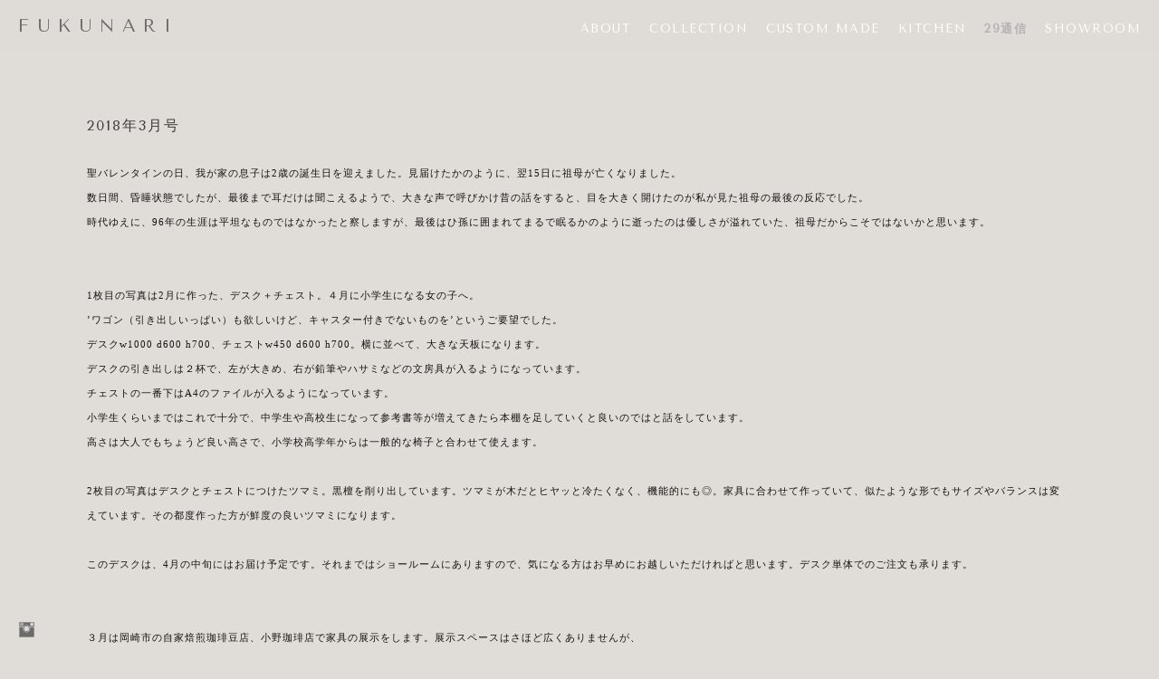

--- FILE ---
content_type: text/html; charset=UTF-8
request_url: https://www.fuku-nari.com/29/2018-3
body_size: 8153
content:
<!doctype html>
<html lang="jp" site-body ng-controller="baseController" prefix="og: http://ogp.me/ns#">
<head>
        <title>2018年3月号</title>
    <base href="/">
    <meta charset="UTF-8">
    <meta http-equiv="X-UA-Compatible" content="IE=edge,chrome=1">
    <meta name="viewport" content="width=device-width, initial-scale=1">

    <link rel="manifest" href="/manifest.webmanifest">

	
    <meta name="keywords" content="fuku-nari.com, 2018年3月号, オーダー家具　オーダーキッチン　キッチン　家具工房　無垢の家具　インテリア　インテリアコーディネート　家具デザイン">
    <meta name="generator" content="fuku-nari.com">
    <meta name="author" content="fuku-nari.com">

    <meta itemprop="name" content="2018年3月号">
    <meta itemprop="url" content="https://www.fuku-nari.com/29/2018-3">

    <link rel="alternate" type="application/rss+xml" title="RSS 2018年3月号" href="/extra/rss" />
    <!-- Open Graph data -->
    <meta property="og:title" name="title" content="2018年3月号">

	
    <meta property="og:site_name" content="オーダー家具　木工ふくなり　愛知県豊田市">
    <meta property="og:url" content="https://www.fuku-nari.com/29/2018-3">
    <meta property="og:type" content="website">

            <!--    This part will not change dynamically: except for Gallery image-->

    <meta property="og:image" content="https://dif1tzfqclj9f.cloudfront.net/000_clients/829525/page/829525VilsFAdF.jpg">
    <meta property="og:image:height" content="1632">
    <meta property="og:image:width" content="2464">

    
    <meta property="fb:app_id" content="291101395346738">

    <!-- Twitter Card data -->
    <meta name="twitter:url" content="https://www.fuku-nari.com/29/2018-3">
    <meta name="twitter:title" content="2018年3月号">

	
	<meta name="twitter:site" content="オーダー家具　木工ふくなり　愛知県豊田市">
    <meta name="twitter:creator" content="fuku-nari.com">

    <link rel="dns-prefetch" href="https://cdn.portfolioboxdns.com">

    	
    <link rel="icon" href="https://dif1tzfqclj9f.cloudfront.net/000_clients/829525/file/fukunari-rogo-fb1f86.jpg" type="image/jpeg" />
    <link rel="shortcut icon" href="https://dif1tzfqclj9f.cloudfront.net/000_clients/829525/file/fukunari-rogo-fb1f86.jpg" type="image/jpeg" />

	<!-- sourcecss -->
<link rel="stylesheet" href="https://cdn.portfolioboxdns.com/pb3/application/_output/pb.out.front.ver.1764936980995.css" />
<!-- /sourcecss -->

    
			<script async src="https://www.googletagmanager.com/gtag/js?id=G-HG57MZ8DZY"></script>
			<script>
			  window.dataLayer = window.dataLayer || [];
			  function gtag(){dataLayer.push(arguments);}
			  gtag('js', new Date());
			  
			  gtag('config', 'G-HG57MZ8DZY');
			</script>
            

</head>
<body id="pb3-body" pb-style="siteBody.getStyles()" style="visibility: hidden;" ng-cloak class="{{siteBody.getClasses()}}" data-rightclick="{{site.EnableRightClick}}" data-imgshadow="{{site.ThumbDecorationHasShadow}}" data-imgradius="{{site.ThumbDecorationBorderRadius}}"  data-imgborder="{{site.ThumbDecorationBorderWidth}}">

<img ng-if="site.LogoDoUseFile == 1" ng-src="{{site.LogoFilePath}}" alt="" style="display:none;">

<pb-scrol-to-top></pb-scrol-to-top>

<div class="containerNgView" ng-view autoscroll="true" page-font-helper></div>

<div class="base" ng-cloak>
    <div ng-if="base.popup.show" class="popup">
        <div class="bg" ng-click="base.popup.close()"></div>
        <div class="content basePopup">
            <div ng-include="base.popup.view"></div>
        </div>
    </div>
</div>

<logout-front></logout-front>

<script src="https://cdn.portfolioboxdns.com/pb3/application/_output/3rd.out.front.ver.js"></script>

<!-- sourcejs -->
<script src="https://cdn.portfolioboxdns.com/pb3/application/_output/pb.out.front.ver.1764936980995.js"></script>
<!-- /sourcejs -->

    <script>
        $(function(){
            $(document).on("contextmenu",function(e){
                return false;
            });
            $("body").on('mousedown',"img",function(){
                return false;
            });
            document.body.style.webkitTouchCallout='none';

	        $(document).on("dragstart", function() {
		        return false;
	        });
        });
    </script>
	<style>
		img {
			user-drag: none;
			user-select: none;
			-moz-user-select: none;
			-webkit-user-drag: none;
			-webkit-user-select: none;
			-ms-user-select: none;
		}
		[data-role="mobile-body"] .type-galleries main .gallery img{
			pointer-events: none;
		}
	</style>

<script>
    var isLoadedFromServer = true;
    var seeLiveMobApp = "";

    if(seeLiveMobApp == true || seeLiveMobApp == 1){
        if(pb.utils.isMobile() == true){
            pbAng.isMobileFront = seeLiveMobApp;
        }
    }
    var serverData = {
        siteJson : {"Guid":"17204WMwGnvHq0XZ","Id":829525,"Url":"fuku-nari.com","IsUnpublished":0,"SecondaryUrl":"fukunari.portfoliobox.net","AccountType":1,"LanguageId":6,"IsSiteLocked":0,"MetaValidationTag":null,"CustomCss":"","CustomHeaderBottom":null,"CustomBodyBottom":"","MobileLogoText":"fukunari","MobileMenuBoxColor":"#e0dcd7","MobileLogoDoUseFile":0,"MobileLogoFileName":"","MobileLogoFileHeight":null,"MobileLogoFileWidth":null,"MobileLogoFileNameS3Id":null,"MobileLogoFilePath":null,"MobileLogoFontFamily":"'Gill Sans','Gill Sans MT',Calibri,sans-serif","MobileLogoFontSize":"17px","MobileLogoFontVariant":null,"MobileLogoFontColor":"#000000","MobileMenuFontFamily":"'Tenor Sans', sans-serif","MobileMenuFontSize":"14px","MobileMenuFontVariant":"regular","MobileMenuFontColor":"#ffffff","MobileMenuIconColor":"#ffffff","SiteTitle":"\u30aa\u30fc\u30c0\u30fc\u5bb6\u5177\u3000\u6728\u5de5\u3075\u304f\u306a\u308a\u3000\u611b\u77e5\u770c\u8c4a\u7530\u5e02","SeoKeywords":"\u30aa\u30fc\u30c0\u30fc\u5bb6\u5177\u3000\u30aa\u30fc\u30c0\u30fc\u30ad\u30c3\u30c1\u30f3\u3000\u30ad\u30c3\u30c1\u30f3\u3000\u5bb6\u5177\u5de5\u623f\u3000\u7121\u57a2\u306e\u5bb6\u5177\u3000\u30a4\u30f3\u30c6\u30ea\u30a2\u3000\u30a4\u30f3\u30c6\u30ea\u30a2\u30b3\u30fc\u30c7\u30a3\u30cd\u30fc\u30c8\u3000\u5bb6\u5177\u30c7\u30b6\u30a4\u30f3","SeoDescription":"FUKUNARI \u306f\u7121\u57a2\u306e\u6728\u3092\u7528\u3044\u305f\u5bb6\u5177\u30c7\u30b6\u30a4\u30f3\u3001\u8a2d\u8a08\u3001\u88fd\u4f5c\u3092\u8ef8\u306b\u30a4\u30f3\u30c6\u30ea\u30a2\u306e\u63d0\u6848\u3092\u3059\u308b\u30a2\u30c8\u30ea\u30a8\u3067\u3059","ShowSocialMediaLinks":1,"SocialButtonStyle":3,"SocialButtonColor":"#6b6b6b","SocialShowShareButtons":0,"SocialFacebookShareUrl":null,"SocialFacebookUrl":null,"SocialTwitterUrl":null,"SocialFlickrUrl":null,"SocialLinkedInUrl":null,"SocialGooglePlusUrl":null,"SocialPinterestUrl":null,"SocialInstagramUrl":"https:\/\/www.instagram.com\/fukunari_jp\/","SocialBlogUrl":null,"SocialFollowButton":0,"SocialFacebookPicFileName":null,"SocialHideLikeButton":1,"SocialFacebookPicFileNameS3Id":null,"SocialFacebookPicFilePath":null,"BgImagePosition":1,"BgUseImage":0,"BgColor":"#e0dcd7","BgFileName":null,"BgFileWidth":null,"BgFileHeight":null,"BgFileNameS3Id":null,"BgFilePath":null,"BgBoxColor":"#ffffff","LogoDoUseFile":0,"LogoText":"fukunari","LogoFileName":"829525bUx5NLnH.jpg","LogoFileHeight":161,"LogoFileWidth":600,"LogoFileNameS3Id":3,"LogoFilePath":"https:\/\/dif1tzfqclj9f.cloudfront.net\/000_clients\/829525\/file\/829525bUx5NLnH.jpg","LogoDisplayHeight":"27px","LogoFontFamily":"'Tenor Sans', sans-serif","LogoFontVariant":"regular","LogoFontSize":"20px","LogoFontColor":"#6b6b6b","LogoFontSpacing":"17px","LogoFontUpperCase":1,"ActiveMenuFontIsUnderline":0,"ActiveMenuFontIsItalic":0,"ActiveMenuFontIsBold":1,"ActiveMenuFontColor":"#b3b3b3","HoverMenuFontIsUnderline":0,"HoverMenuFontIsItalic":0,"HoverMenuFontIsBold":0,"HoverMenuBackgroundColor":"#e0dcd7","ActiveMenuBackgroundColor":"#e0dcd7","MenuFontFamily":"'Tenor Sans', sans-serif","MenuFontVariant":"regular","MenuFontSize":"13px","MenuFontColor":"#ffffff","MenuFontColorHover":"#d1d1d1","MenuBoxColor":"#e0dcd7","MenuBoxBorder":0,"MenuFontSpacing":"6px","MenuFontUpperCase":1,"H1FontFamily":"'Tenor Sans', sans-serif","H1FontVariant":"regular","H1FontColor":"#3d3d3d","H1FontSize":"16px","H1Spacing":"2px","H1UpperCase":1,"H2FontFamily":"'Times New Roman', Times, serif","H2FontVariant":null,"H2FontColor":"#3d3d3d","H2FontSize":"18px","H2Spacing":"1px","H2UpperCase":1,"H3FontFamily":"'Times New Roman', Times, serif","H3FontVariant":null,"H3FontColor":"#3d3d3d","H3FontSize":"14px","H3Spacing":"1px","H3UpperCase":0,"PFontFamily":"'Times New Roman', Times, serif","PFontVariant":null,"PFontColor":"#141414","PFontSize":"11px","PLineHeight":"27px","PLinkColor":"#171717","PLinkColorHover":"#a8f0f7","PSpacing":"4px","PUpperCase":0,"ListFontFamily":"'Tenor Sans', sans-serif","ListFontVariant":"regular","ListFontColor":"#7a7a7a","ListFontSize":"12px","ListSpacing":"5px","ListUpperCase":1,"ButtonColor":"#8a9396","ButtonHoverColor":"#778b91","ButtonTextColor":"#ffffff","SiteWidth":0,"ImageQuality":null,"DznLayoutGuid":5,"DsnLayoutViewFile":"top01","DsnLayoutTitle":"top01","DsnLayoutType":"wide","DsnMobileLayoutGuid":12,"DsnMobileLayoutViewFile":"mobilemenu12","DsnMobileLayoutTitle":"mobilemenu12","FaviconFileNameS3Id":3,"FaviconFileName":"fukunari-rogo-fb1f86.jpg","FaviconFilePath":"https:\/\/dif1tzfqclj9f.cloudfront.net\/000_clients\/829525\/file\/fukunari-rogo-fb1f86.jpg","ThumbDecorationBorderRadius":"0px","ThumbDecorationBorderWidth":"0px","ThumbDecorationBorderColor":"#000000","ThumbDecorationHasShadow":0,"MobileLogoDisplayHeight":"0px","IsFooterActive":1,"FooterContent":"","MenuIsInfoBoxActive":0,"MenuInfoBoxText":"","MenuImageFileName":"","MenuImageFileNameS3Id":null,"MenuImageFilePath":null,"FontCss":"<link id='sitefonts' href='https:\/\/fonts.googleapis.com\/css?subset=latin,latin-ext,greek,cyrillic&family=Tenor+Sans:regular' rel='stylesheet' type='text\/css'>","ShopSettings":{"Guid":"829525tnrd93AG","SiteId":829525,"ShopName":"\u6728\u5de5\u3075\u304f\u306a\u308a","Email":"info@fuku-nari.com","ResponseSubject":null,"ResponseEmail":null,"ReceiptNote":null,"PaymentMethod":"stripe","InvoiceDueDays":30,"HasStripeUserData":1,"Address":"\u611b\u77e5\u770c\u8c4a\u7530\u5e02\u672c\u7530\u753a\u672c\u7530\uff17\uff16","Zip":4730938,"City":"\u8c4a\u7530\u5e02","CountryCode":"JP","OrgNr":null,"PayPalEmail":null,"Currency":"JPY","ShippingInfo":null,"ReturnPolicy":null,"TermsConditions":null,"ShippingRegions":[{"Guid":"829525uKQVIrfy","SiteId":829525,"CountryCode":"US","ShippingCost":0,"created_at":"2024-03-23 09:46:39","updated_at":"2024-03-23 09:46:39"}],"TaxRegions":[{"Guid":"829525bUVLiY2i","CountryCode":"JP","TaxPercent":10,"SiteId":829525,"created_at":"2024-02-08 14:22:05","updated_at":"2024-02-08 14:22:05"}]},"UserTranslatedText":{"Guid":"829525hVdxL1m0","SiteId":829525,"Message":"\u30e1\u30c3\u30bb\u30fc\u30b8","YourName":"\u3042\u306a\u305f\u306e\u540d\u524d","EnterTheLetters":"\u6587\u5b57\u3092\u5165\u529b","Send":"\u9001\u4fe1","ThankYou":"\u3042\u308a\u304c\u3068\u3046\u3054\u3056\u3044\u307e\u3059\u3002","Refresh":"\u66f4\u65b0","Follow":"\u30d5\u30a9\u30ed\u30fc","Comment":"\u30b3\u30e1\u30f3\u30c8","Share":"\u5171\u6709","CommentOnPage":"\u30da\u30fc\u30b8\u306b\u30b3\u30e1\u30f3\u30c8","ShareTheSite":"\u30b5\u30a4\u30c8\u3092\u5171\u6709","ShareThePage":"\u30da\u30fc\u30b8\u3092\u5171\u6709","AddToCart":"\u30ab\u30fc\u30c8\u306b\u8ffd\u52a0","ItemWasAddedToTheCart":"\u5546\u54c1\u304c\u30ab\u30fc\u30c8\u306b\u8ffd\u52a0\u3055\u308c\u307e\u3057\u305f","Item":"\u5546\u54c1","YourCart":"\u3042\u306a\u305f\u306e\u30ab\u30fc\u30c8","YourInfo":"\u3042\u306a\u305f\u306e\u60c5\u5831","Quantity":"\u91cf","Product":"\u5546\u54c1","ItemInCart":"\u30ab\u30fc\u30c8\u5185\u306e\u30a2\u30a4\u30c6\u30e0","BillingAddress":"\u8acb\u6c42\u5148\u4f4f\u6240","ShippingAddress":"\u914d\u9001\u5148\u4f4f\u6240","OrderSummary":"\u6ce8\u6587\u6982\u8981","ProceedToPay":"\u652f\u6255\u3044\u306b\u9032\u3080","Payment":"\u652f\u6255\u3044","CardPayTitle":"\u30af\u30ec\u30b8\u30c3\u30c8\u30ab\u30fc\u30c9\u60c5\u5831","PaypalPayTitle":"\u3053\u306e\u30b7\u30e7\u30c3\u30d7\u306f\u3042\u306a\u305f\u306e\u652f\u6255\u3044\u51e6\u7406\u306bPaypal\u3092\u4f7f\u7528\u3057\u3066\u3044\u307e\u3059\u3002","InvoicePayTitle":"\u3053\u306e\u30b7\u30e7\u30c3\u30d7\u306f\u3042\u306a\u305f\u306e\u652f\u6255\u3044\u51e6\u7406\u306b\u8acb\u6c42\u66f8\u3092\u4f7f\u7528\u3057\u3066\u3044\u307e\u3059\u3002","ProceedToPaypal":"Paypal\u3067\u306e\u652f\u6255\u3044\u306b\u9032\u3080","ConfirmInvoice":"\u78ba\u8a8d\u3057\u3066\u8acb\u6c42\u66f8\u3092\u53d7\u3051\u53d6\u308b","NameOnCard":"\u30ab\u30fc\u30c9\u540d\u7fa9\u4eba","APrice":"\u4fa1\u683c","Options":"\u30aa\u30d7\u30b7\u30e7\u30f3","SelectYourCountry":"\u3042\u306a\u305f\u306e\u56fd\u3092\u9078\u629e","Remove":"\u524a\u9664","NetPrice":"\u6b63\u4fa1","Vat":"VAT","ShippingCost":"\u914d\u9001\u8cbb\u7528","TotalPrice":"\u5408\u8a08\u4fa1\u683c","Name":"\u540d\u524d","Address":"\u4f4f\u6240","Zip":"\u90f5\u4fbf\u756a\u53f7","City":"\u90fd\u5e02","State":"\u90fd\u9053\u5e9c\u770c","Country":"\u56fd","Email":"\u30e1\u30fc\u30eb","Phone":"\u96fb\u8a71","ShippingInfo":"\u914d\u9001\u60c5\u5831","Checkout":"\u30c1\u30a7\u30c3\u30af\u30a2\u30a6\u30c8","Organization":"\u7d44\u7e54","DescriptionOrder":"\u8aac\u660e","InvoiceDate":"\u8acb\u6c42\u65e5","ReceiptDate":"\u652f\u6255\u65e5","AmountDue":"\u91d1\u984d","AmountPaid":"\u652f\u6255\u984d","ConfirmAndCheckout":"\u78ba\u8a8d\u3057\u3066\u30c1\u30a7\u30c3\u30af\u30a2\u30a6\u30c8","Back":"\u623b\u308b","Pay":"\u652f\u6255\u3046","ClickToPay":"\u30af\u30ea\u30c3\u30af\u3057\u3066\u652f\u6255\u3046","AnErrorHasOccurred":"\u30a8\u30e9\u30fc\u304c\u767a\u751f\u3057\u307e\u3057\u305f","PleaseContactUs":"\u304a\u554f\u3044\u5408\u308f\u305b\u304f\u3060\u3055\u3044","Receipt":"\u30ec\u30b7\u30fc\u30c8","Print":"\u5370\u5237","Date":"\u65e5\u4ed8","OrderNr":"\u6ce8\u6587\u756a\u53f7","PayedWith":"\u652f\u6255\u3044\u65b9\u6cd5\uff1a","Seller":"\u8ca9\u58f2\u8005","HereIsYourReceipt":"\u3042\u306a\u305f\u306e\u30ec\u30b7\u30fc\u30c8\u306f\u3053\u3061\u3089\u3067\u3059","AcceptTheTerms":"\u898f\u7d04\u306b\u540c\u610f","Unsubscribe":"\u8cfc\u8aad\u3092\u89e3\u9664","ViewThisOnline":"\u3053\u308c\u3092\u30aa\u30f3\u30e9\u30a4\u30f3\u3067\u8868\u793a","Price":"\u4fa1\u683c","SubTotal":"\u5c0f\u8a08","Tax":"\u7a0e\u91d1","OrderCompleteMessage":"\u9818\u53ce\u66f8\u3092\u30c0\u30a6\u30f3\u30ed\u30fc\u30c9\u3057\u3066\u304f\u3060\u3055\u3044","DownloadReceipt":"\u9818\u53ce\u66f8\u3092\u30c0\u30a6\u30f3\u30ed\u30fc\u30c9","ReturnTo":"\u30b5\u30a4\u30c8\u306b\u623b\u308b","ItemPurchasedFrom":"\u30a2\u30a4\u30c6\u30e0\u304c\u6b21\u3067\u8cfc\u5165\u3055\u308c\u307e\u3057\u305f\u3002","SameAs":"\u6b21\u3068\u540c\u4e00:","SoldOut":"\u5b8c\u58f2","ThisPageIsLocked":"\u3053\u306e\u30da\u30fc\u30b8\u306f\u30ed\u30c3\u30af\u3055\u308c\u3066\u3044\u307e\u3059","Invoice":"\u8acb\u6c42\u66f8","BillTo":"\u8acb\u6c42\u5148:","Ref":"\u53c2\u7167\u756a\u53f7","DueDate":"\u671f\u9650","Notes":"\u6ce8\u610f:","CookieMessage":"\u30b5\u30a4\u30c8\u306e\u4f53\u9a13\u5411\u4e0a\u306e\u305f\u3081\u3001Cookie \u3092\u4f7f\u7528\u3057\u3066\u3044\u307e\u3059\u3002\u3053\u306e\u30b5\u30a4\u30c8\u3092\u5f15\u304d\u7d9a\u304d\u3054\u5229\u7528\u3044\u305f\u3060\u304f\u5834\u5408\u306f\u3001Cookie \u306e\u4f7f\u7528\u306b\u540c\u610f\u3055\u308c\u305f\u3068\u898b\u306a\u3055\u308c\u307e\u3059\u3002","CompleteOrder":"\u6ce8\u6587\u3092\u5b8c\u4e86","Prev":"\u524d","Next":"\u6b21","Tags":"\u30bf\u30b0","Description":"\u8aac\u660e","Educations":"\u6559\u80b2","Experiences":"\u4f53\u9a13","Awards":"\u8cde","Exhibitions":"\u5c55\u793a","Skills":"\u30b9\u30ad\u30eb","Interests":"\u8208\u5473","Languages":"\u8a00\u8a9e","Contacts":"\u304a\u554f\u3044\u5408\u308f\u305b","Present":"\u73fe\u5728","created_at":"2017-07-24 07:12:07","updated_at":"2017-07-24 07:12:07"},"GoogleAnalyticsSnippet":"\n\n  window.dataLayer = window.dataLayer || [];\n  function gtag(){dataLayer.push(arguments);}\n  gtag('js', new Date());\n\n  gtag('config', 'G-HG57MZ8DZY');\n\n","GoogleAnalyticsObjects":"{\"objType\":\"gtag\",\"account\":\"gtag('config', 'G-HG57MZ8DZY');\",\"code\":\"G-HG57MZ8DZY\"}","EnableRightClick":0,"EnableCookie":0,"EnableRSS":0,"SiteBGThumb":null,"ClubType":null,"ClubMemberAtSiteId":null,"ProfileImageFileName":null,"ProfileImageS3Id":null,"CoverImageFileName":null,"CoverImageS3Id":null,"ProfileImageFilePath":null,"CoverImageFilePath":null,"StandardBgImage":null,"NrOfProLikes":0,"NrOfFreeLikes":0,"NrOfLikes":0,"ClientCountryCode":"JP","HasRequestedSSLCert":3,"CertNextUpdateDate":1731575934,"IsFlickrWizardComplete":null,"FlickrNsId":null,"SignUpAccountType":null,"created_at":1500873127000},
        pageJson : '',
        menuJson : [{"Guid":"829525zGnqICd1","SiteId":829525,"PageGuid":"829525xV6nAfrx","Title":"ABOUT","Url":"\/about","Target":"_self","ListOrder":0,"ParentGuid":null,"created_at":"2017-08-28 03:24:52","updated_at":"2017-08-28 03:31:52","Children":[]},{"Guid":"829525TXiaPqod","SiteId":829525,"PageGuid":"829525vVaQeCcA","Title":"COLLECTION","Url":"\/standard","Target":"_self","ListOrder":1,"ParentGuid":null,"created_at":"2022-09-19 07:58:39","updated_at":"2024-09-12 07:45:29","Children":[]},{"Guid":"829525gCYMYPrt","SiteId":829525,"PageGuid":"8295252H7t6MzZ","Title":"custom made","Url":"\/custommade-vgkh","Target":"_self","ListOrder":2,"ParentGuid":null,"created_at":"2019-04-21 09:28:08","updated_at":"2023-12-12 02:22:12","Children":[]},{"Guid":"829525TtFXJ6P6","SiteId":829525,"PageGuid":"8295251Y8XBy3t","Title":"kitchen","Url":"\/kit","Target":"_self","ListOrder":3,"ParentGuid":null,"created_at":"2023-10-21 07:11:24","updated_at":"2023-12-12 02:22:12","Children":[{"Guid":"829525PJD9ZByH","SiteId":829525,"PageGuid":"829525dEXTjVF6","Title":"ORDER MADE KITCHEN","Url":"\/k","Target":"_self","ListOrder":0,"ParentGuid":"829525TtFXJ6P6","created_at":"2023-10-22 09:51:03","updated_at":"2023-10-22 09:51:03","Children":[]},{"Guid":"829525nDsCcOYC","SiteId":829525,"PageGuid":"829525kplBpDQq","Title":"SEMI ORDER KITCHEN HOGA","Url":"\/semiorderkitchenhoga","Target":"_self","ListOrder":1,"ParentGuid":"829525TtFXJ6P6","created_at":"2023-10-22 09:51:03","updated_at":"2023-10-22 09:51:32","Children":[]}]},{"Guid":"829525bcbwsCzO","SiteId":829525,"PageGuid":"829525jxExv54y","Title":"29\u901a\u4fe1","Url":"\/29","Target":"_self","ListOrder":4,"ParentGuid":null,"created_at":"2017-12-08 07:27:16","updated_at":"2023-10-22 09:51:03","Children":[]},{"Guid":"829525NGzGed2R","SiteId":829525,"PageGuid":"829525ftv9GtxH","Title":"SHOWROOM","Url":"\/contact","Target":"_self","ListOrder":5,"ParentGuid":null,"created_at":"2017-08-28 02:57:00","updated_at":"2023-10-22 09:51:03","Children":[]}],
        timestamp: 1768364147,
        resourceVer: 379,
        frontDictionaryJson: {"common":{"text404":"\u304a\u63a2\u3057\u306e\u30da\u30fc\u30b8\u306f\u5b58\u5728\u3057\u307e\u305b\u3093\uff01","noStartPage":"\u30b9\u30bf\u30fc\u30c8\u30da\u30fc\u30b8\u304c\u3042\u308a\u307e\u305b\u3093","noStartPageText1":"\u4efb\u610f\u306e\u30da\u30fc\u30b8\u3092\u30b9\u30bf\u30fc\u30c8\u30da\u30fc\u30b8\u3068\u3057\u3066\u4f7f\u7528\u3059\u308b\u304b\u3001\u65b0\u3057\u3044\u30da\u30fc\u30b8\u3092\u4f5c\u6210\u3057\u3066\u304f\u3060\u3055\u3044\u3002","noStartPageText2":"\u65e2\u5b58\u306e\u30da\u30fc\u30b8\u3092\u30b9\u30bf\u30fc\u30c8\u30da\u30fc\u30b8\u3068\u3057\u3066\u4f7f\u7528\u3059\u308b\u306b\u306f\uff1f","noStartPageText3":"\uff0d\u300c\u30da\u30fc\u30b8\u300d\u3092\u30af\u30ea\u30c3\u30af\u3057\u3066\u304f\u3060\u3055\u3044\uff08\u7ba1\u7406\u8005\uff08admin\uff09\u30d1\u30cd\u30eb\u306e\u53f3\u5074\uff09","noStartPageText4":"\uff0d\u30b9\u30bf\u30fc\u30c8\u30da\u30fc\u30b8\u306b\u3057\u305f\u3044\u30da\u30fc\u30b8\u3092\u30af\u30ea\u30c3\u30af\u3057\u307e\u3059\u3002","noStartPageText5":"\uff0d\u300c\u30b9\u30bf\u30fc\u30c8\u30da\u30fc\u30b8\u300d\u306e\u30b9\u30a4\u30c3\u30c1\u3092\u5207\u308a\u66ff\u3048\u307e\u3059\u3002","noStartPage2":"\u3053\u306e\u30a6\u30a7\u30d6\u30b5\u30a4\u30c8\u306b\u306f\u30b9\u30bf\u30fc\u30c8\u30da\u30fc\u30b8\u304c\u3042\u308a\u307e\u305b\u3093","loginAt":"\u4ee5\u4e0b\u3067\u30ed\u30b0\u30a4\u30f3\uff1a","toManage":"\u30a6\u30a7\u30d6\u30b5\u30a4\u30c8\u3092\u7ba1\u7406","toAddContent":"\u30b3\u30f3\u30c6\u30f3\u30c4\u3092\u8ffd\u52a0","noContent1":"\u6700\u521d\u306e\u30da\u30fc\u30b8\u3092\u4f5c\u6210\u3057\u307e\u3057\u3087\u3046","noContent11":"\u6700\u521d\u306e\u30da\u30fc\u30b8\u3092\u4f5c\u6210\u3057\u307e\u3057\u3087\u3046","noContent111":"\u65b0\u898f\u30da\u30fc\u30b8\u3092\u30af\u30ea\u30c3\u30af\u3057\u307e\u3057\u3087\u3046","noContent2":"\u30b3\u30f3\u30c6\u30f3\u30c4\u3092\u8ffd\u52a0\u3059\u308b\u306b\u306f\u300c\u30da\u30fc\u30b8\u3092\u4f5c\u6210\u300d \u3092\u30af\u30ea\u30c3\u30af\u3057\u307e\u3059","noContent":"\u3053\u306e\u30a6\u30a7\u30d6\u30b5\u30a4\u30c8\u306b\u306f\u30b3\u30f3\u30c6\u30f3\u30c4\u304c\u3042\u308a\u307e\u305b\u3093","onlinePortfolioWebsite":"\u30aa\u30f3\u30e9\u30a4\u30f3\u30dd\u30fc\u30c8\u30d5\u30a9\u30ea\u30aa\u30a6\u30a7\u30d6\u30b5\u30a4\u30c8","addToCartMessage":"\u5546\u54c1\u3092\u30ab\u30fc\u30c8\u306b\u8ffd\u52a0\u3057\u307e\u3057\u305f","iaccepthe":"\u6b21\u306e","termsandconditions":"\u5229\u7528\u898f\u7d04","andthe":"\u3068","returnpolicy":"\u8fd4\u54c1\u898f\u7d04\u306b\u540c\u610f\u3057\u307e\u3059","admin":"\u7ba1\u7406","back":"\u623b\u308b","edit":"\u7de8\u96c6","appreciate":"\u3042\u308a\u304c\u3068\u3046\u3054\u3056\u3044\u307e\u3059","portfolioboxLikes":"Portfoliobox\u306e\u300c\u3044\u3044\u306d\u300d","like":"\u300c\u3044\u3044\u306d\u300d","youCanOnlyLikeOnce":"\u300c\u3044\u3044\u306d\u300d\u306f1\u5ea6\u3060\u3051\u3064\u3051\u308b\u3053\u3068\u304c\u3067\u304d\u307e\u3059","search":"\u691c\u7d22","blog":"\u30d6\u30ed\u30b0","allow":"Allow","allowNecessary":"Allow Necessary","leaveWebsite":"Leave Website"},"monthName":{"january":"1\u6708","february":"2\u6708","march":"3\u6708","april":"4\u6708","may":"5\u6708","june":"6\u6708","july":"7\u6708","august":"8\u6708","september":"9\u6708","october":"10\u6708","november":"11\u6708","december":"12\u6708"}}    };

    var allowinfscroll = "false";
    allowinfscroll = (allowinfscroll == undefined) ? true : (allowinfscroll == 'true') ? true : false;

    var isAdmin = false;
    var addScroll = false;
    var expTimer = false;

    $('body').css({
        visibility: 'visible'
    });

    pb.initializer.start(serverData,isAdmin,function(){
        pbAng.App.start();
    });

    //add for custom JS
    var tempObj = {};
</script>

<script>
    window.pb_analytic = {
        ver: 3,
        s_id: (pb && pb.data && pb.data.site) ? pb.data.site.Id : 0,
        h_s_id: "20a0523018f8234331f5acc4723e54ad",
    }
</script>
<script defer src="https://cdn.portfolioboxdns.com/0000_static/app/analytics.min.js"></script>


<!--<script type="text/javascript" src="https://maps.google.com/maps/api/js?sensor=true"></script>-->


                    <script type="application/ld+json">
                    {
                        "@context": "https://schema.org/",
                        "@type": "WebSite",
                        "url": "https://www.fuku-nari.com/29",
                        "name": "オーダー家具　木工ふくなり　愛知県豊田市",
                        "author": {
                            "@type": "Person",
                            "name": "fuku nari"
                        },
                        "description": "FUKUNARI は無垢の木を用いた家具デザイン、設計、製作を軸にインテリアの提案をするアトリエです",
                        "publisher": "オーダー家具　木工ふくなり　愛知県豊田市"
                    }
                    </script>
                
                        <script type="application/ld+json">
                        {
                            "@context": "https://schema.org/",
                            "@type": "BlogPosting",
                            "@id": "https://www.fuku-nari.com/29/2018-3",
                            "headline": "2018年3月号",
                            "dateCreated": "2018-03-01 03:33:58",
                            "datePublished": "2018-03-01 11:33:44",
                            "dateModified": "2018-03-01 09:54:36",
                            "articleBody": "



",
                            "author" : 
                        {
                          "@type": "Person",
                          "name": "fuku nari"
                        },
                            "mainEntityOfPage": {
        						"@type": "WebPage",
        						"@id": "https://www.fuku-nari.com/29"
      						},
                            "publisher" : {
                            	"@type" : "Organization",
                                "name" : "https://www.fuku-nari.com/",
                                "logo": {
                                	"@type" : "ImageObject",
                                    "url": "https://www.fuku-nari.com/"
                                }
                            },
                        "image":[
                                {
                                    "@type": "ImageObject",
                                    "image": "https://dif1tzfqclj9f.cloudfront.net/000_clients/829525/page/829525VilsFAdF.jpg",
                                    "url": "https://dif1tzfqclj9f.cloudfront.net/000_clients/829525/page/829525VilsFAdF.jpg",
                                    "description": "",
                                    "name": "",
                                    "height": "1632",
                                    "width": "2464"
                                }
                                ,
                                {
                                    "@type": "ImageObject",
                                    "image": "https://dif1tzfqclj9f.cloudfront.net/000_clients/829525/page/829525vC9Cy00k.jpg",
                                    "url": "https://dif1tzfqclj9f.cloudfront.net/000_clients/829525/page/829525vC9Cy00k.jpg",
                                    "description": "",
                                    "name": "",
                                    "height": "1632",
                                    "width": "2464"
                                }
                                ,
                                {
                                    "@type": "ImageObject",
                                    "image": "https://dif1tzfqclj9f.cloudfront.net/000_clients/829525/page/829525V7YO9GeS.jpg",
                                    "url": "https://dif1tzfqclj9f.cloudfront.net/000_clients/829525/page/829525V7YO9GeS.jpg",
                                    "description": "",
                                    "name": "",
                                    "height": "1527",
                                    "width": "1982"
                                }
                                ]
                        }
                        </script>
                        
<script src="https://www.google.com/recaptcha/api.js?render=explicit" defer></script>

</body>
<return-to-mobile-app></return-to-mobile-app>
<public-cookie></public-cookie>
</html>

--- FILE ---
content_type: text/html; charset=utf-8
request_url: https://www.fuku-nari.com/pb3/application/views/app/_front/views/pages/blogs/gallery/horizontal01.html
body_size: 431
content:
<div class="blogGallery horizontal" blog-horizontal-styled>
    <figure ng-repeat="item in currentPost.BlogGalleryItems | orderBy:'Idx' track by item.Guid" misc-helper ng-click="miscH.openBlogGalleryItemInLightbox(item,currentPost)">
        <div class="imageBox">
            <img gallery-thumb
                 pb-nice-load
                 class="image"
                 ng-src="{{::item.src}}"
                 item="::item"
                 size="h800"
                 alt="{{::base.getImgAltOrPageTitle(item.ListText)}}"
                 title="{{::base.getImgAltOrPageTitle(item.ListText)}}"
                 data-height="{{::item.Height}}"
                 data-width="{{::item.Width}}"/>
        </div>
        <figcaption class="blogFigCaption" ng-if="item.ListText" bind-unsafe-html="item.ListText"></figcaption>
    </figure>
</div>